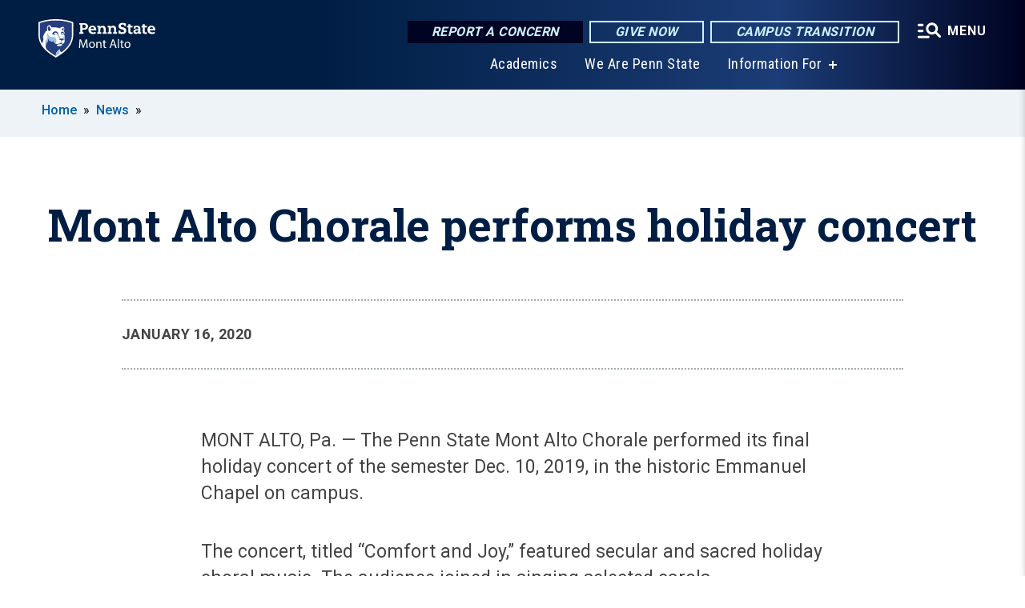

--- FILE ---
content_type: image/svg+xml
request_url: https://montalto.psu.edu/profiles/psucampus/themes/psu_sub/images/psu-mark.svg
body_size: 2847
content:
<svg xmlns="http://www.w3.org/2000/svg" viewBox="0 0 259.48 81.66"><defs><style>.cls-1{fill:#fff;}.cls-2{fill:#1e407c;}.cls-3{fill:#96bee6;}</style></defs><title>psu-mark</title><g id="Layer_2" data-name="Layer 2"><g id="Layer_1-2" data-name="Layer 1"><path class="cls-1" d="M37,81.66C20.64,71.92,0,57.78,0,32.8V6.43C7.55,3.57,19.21,0,37,0,55,0,67.35,3.89,74,6.43V32.8C74,58,52.57,72.5,37,81.66Z"/><path class="cls-2" d="M48.14,47.5c0-.56.46-1.43.46-2.2s-1.13-1.22-2-1.34c-1.85-.26-2.47-.17-2.47-.58s.25-.58.59-1.06A3.49,3.49,0,0,1,47,41.25,19.22,19.22,0,0,1,49.87,41a16.18,16.18,0,0,1,2.77.27c1.13.2,1.31.67,1.31,1.2V43c0,.54-.44.82-1.23,1l-.61.12c-.57.12-1.28.23-1.53,1-.54,1.55-1.48,2.77-2.18,2.74C48.27,47.82,48.14,47.73,48.14,47.5Zm1.63-25c-.07,0-.31-.13-.31-.37s.2-.55.6-1.09c.93-1.24,2.2-2.77,2.67-2.77.23,0,.37.16.65.69a3.13,3.13,0,0,1,.31,1.35,6.92,6.92,0,0,1-1.45,4.12A12.16,12.16,0,0,0,49.77,22.45ZM22.58,25.53c.42,0,.74-.28,1.36-1,1.41-1.56,2.77-1.77,2.77-2.43a1.81,1.81,0,0,0-.39-.9,58,58,0,0,1-3-5.3c-.32-.62-.74-1-1.07-1-.51,0-1.06.6-1.38,1.12A4.85,4.85,0,0,0,20,18.32a16.23,16.23,0,0,0,.75,4.52C21.21,24.27,21.94,25.53,22.58,25.53Zm16.9,5.41a2.82,2.82,0,0,0-3-2.38,3.66,3.66,0,0,0-3.31,2.26,3.42,3.42,0,0,0,2.41,2.1c.22.07.43.07.43.26s-.27.39-.85.39a4.17,4.17,0,0,1-3.41-1.39,13.24,13.24,0,0,1-1.71.28c-.56,0-.81-.36-.81-.86a2.51,2.51,0,0,1,.28-1.07l.3-.6a5.49,5.49,0,0,1,2.4-2.76l1-.57A4.88,4.88,0,0,1,36,25.91h.83a3.6,3.6,0,0,1,2.63.89c1.21,1,1.88,1.57,1.88,2.32a3.37,3.37,0,0,1-.72,2.37,3,3,0,0,1-2,1.26c-.15,0-.2-.09-.2-.17s.13-.17.26-.28A3.11,3.11,0,0,0,39.48,30.94Zm8.13,25.94a15.15,15.15,0,0,1-3.71.23c-4.2,0-4.91-1-4.91-1.85,0-1.37,6-2.33,8.39-2.33s3.28.73,3.28,1.29S49.63,56.39,47.61,56.88ZM23.38,69.17A132,132,0,0,0,37,78.33h0c0-4.11-.09-6.54,2.69-9.45L43,65.41c.79-.82,1.43-1.43,1.81-1.43s.38.14.38.5a8.42,8.42,0,0,0,1,3.33,4.17,4.17,0,0,0,3.07,2.38c11.93-9,21.9-20.73,21.9-37.45V8.38c-2.94-1-15-5.63-34.2-5.63S5.75,7.38,2.8,8.38V32.74A38.63,38.63,0,0,0,7.91,52.1c.31-3.39,2.6-5,2.6-8.32,0-2.32-.66-3.78-.66-5.73,0-3.51,4.75-10.73,7.21-13.68.07-.08.23-.29.43-.29a.5.5,0,0,1,.41.29c.25.38.36.58.63.58s.37-.15.37-.39a20.66,20.66,0,0,1-.7-5.62c0-2.79.64-3.38,2.38-5.08a3.86,3.86,0,0,1,2.21-1.25c1,0,1.54.61,2.18,1.26,1.07,1.09,2.57,3,2.81,3.33a.34.34,0,0,0,.28.16c.49,0,.91-.15,3.06-.15A51.38,51.38,0,0,1,44,18.82a21.93,21.93,0,0,0,2.3.86c.2,0,.22-.13.22-.23s-.42-.52-.42-.79a.46.46,0,0,1,.29-.38c2.26-1.22,4.2-2.14,6-2.14,1,0,1.54.89,2,1.77a6,6,0,0,1,.7,2.56,7.89,7.89,0,0,1-1.64,4.88c.35.36.84.9,1.14,1.26A4,4,0,0,1,55.67,29a8.06,8.06,0,0,1-.29,1.43c0,.21-.23.63-.59.62s-.42-.36-.43-.68v-.24a3.67,3.67,0,0,0-3.09-3.58H51a3.11,3.11,0,0,0-2.42,1,2.32,2.32,0,0,0-.75,1.7,4.78,4.78,0,0,0,.67,1.69c.23.45.81,1.53,1.12,2.08a1.14,1.14,0,0,0,1,.65c1,0,1.83-.13,1.83-.42,0-.08-.05-.15-.18-.15H52c-1.28,0-2-1.62-2.59-3.09a2.7,2.7,0,0,1,2-1,2,2,0,0,1,2.1,2,3,3,0,0,1-.27,1.22.53.53,0,0,0-.07.23c0,.17.21.21.56.29l.5.12a1.48,1.48,0,0,1,.94.88l.42,1.15a8,8,0,0,1,.55,2.64,7.77,7.77,0,0,1-.38,2.58,14.61,14.61,0,0,0-.63,2.79,4.57,4.57,0,0,1,.21.46,5.59,5.59,0,0,1,.5,2.21v.75a5.62,5.62,0,0,1-1.21,3.42c-.48.66-1.18,1.59-1.58,2.1a1.35,1.35,0,0,1-1,.54,2.58,2.58,0,0,1-.63-.12l-1-.25A2,2,0,0,1,49,50.45l-.21-.53c-.21-.52-.32-.86-.65-.86s-.47.16-.71.52a3.9,3.9,0,0,1-2.81,2.12c-.53.13-1.59.35-2.18.48A20.2,20.2,0,0,1,39,52.8l-.6,0a4.65,4.65,0,0,1-3.63-2.09c-2.11-2.51-1.89-2.87-2-6.27,0-.38-.14-.85-.53-.85s-.51.72-.64,1.74c-.15,1.2-.43,2.45-1,2.45a4,4,0,0,1-1.32-.27l-3.68-1.23c-1.36-.45-2.67-.81-3.2-2l-.94-2.18c-.16-.39-.28-.59-.53-.59s-.45.43-.49.77-.14,1.28-.19,1.83a7.69,7.69,0,0,1-1.68,4.7c-.46.6-.9,1.22-1.4,1.89a7.94,7.94,0,0,0-1.65,5.51c0,.18,0,1.18,0,1.65C15.6,61.82,16.62,63.78,23.38,69.17Z"/><path class="cls-3" d="M55.17,33.7h0l.42,1.15a8,8,0,0,1,.55,2.64,7.77,7.77,0,0,1-.38,2.58,14.61,14.61,0,0,0-.63,2.79c-.11-.23-2.17-3.78-2.32-4.07a1.81,1.81,0,0,1-.29-.9c0-.36.15-.58.59-.86.26-.16.61-.36.84-.48a2,2,0,0,0,1.31-1.93A5.85,5.85,0,0,0,55.17,33.7Zm-9,5.68a2.56,2.56,0,0,1,.2.83,1.21,1.21,0,0,1-.42,1c-.18.15-.38.32-.55.49a1.89,1.89,0,0,0-.73.6c-.34.48-.59.78-.59,1.06a.24.24,0,0,0,.09.2,1.45,1.45,0,0,1-.57-1.18c0-.38.12-.57.12-.92a2.76,2.76,0,0,0-.13-.76c-.57-1.91-1.53-4.18-2.13-5.72s-1.07-2.44-1.75-2.44c-.38,0-.72.19-1.12.19a3,3,0,0,0,2-1.26,3.37,3.37,0,0,0,.72-2.37,1.55,1.55,0,0,0-.43-1,11.38,11.38,0,0,1,2,3.24C44.16,34.08,45.27,37.06,46.21,39.38ZM15.51,57.81c0-.47,0-1.47,0-1.65a7.94,7.94,0,0,1,1.65-5.51c.5-.67.94-1.29,1.4-1.89a7.69,7.69,0,0,0,1.68-4.7c.05-.55.14-1.44.19-1.83s.12-.77.49-.77.37.2.53.59l.94,2.18c.53,1.21,1.84,1.57,3.2,2l3.68,1.23a4,4,0,0,0,1.32.27c.59,0,.87-1.25,1-2.45.13-1,.28-1.74.64-1.74s.52.47.53.85c.13,3.4-.09,3.76,2,6.27a4.65,4.65,0,0,0,3.63,2.09,1.71,1.71,0,0,1-1-1.78V49.77a4.72,4.72,0,0,1,.37-1.94c.15-.33.31-.93.47-1.29a2,2,0,0,0,.14-1.22,7.09,7.09,0,0,0-.52-2c-.19-.57-.44-1.4-.69-2.08-.76-2.13-1.07-2.63-3.62-3l-5.14-.72c-2.86-.41-5.1-.54-6.26-2.46C20.74,32.76,20.89,30,19.55,30c-.64,0-1,.71-1,1.75s.42,2.85.42,5.92c0,2.65-.25,3.38-1.8,5.34-.4.5-.94,1.25-1.28,1.68-1.15,1.44-1.66,2.26-1.59,3.94A56.83,56.83,0,0,0,15.51,57.81ZM44.67,68c.09-1.07.56-2.84.56-3.56h0c0-.36-.12-.5-.38-.5s-1,.61-1.81,1.43L39.7,68.88c-2.78,2.91-2.65,5.34-2.69,9.45h0c3.09-1.86,5.92-3.66,8-5.09A16.28,16.28,0,0,1,44.67,68Z"/><path class="cls-1" d="M246.88,33.53h12.6c-.06-6.48-3.18-10.2-8.58-10.2S242,27,242,32.7c0,2.16.71,9.2,9.75,9.2a16.52,16.52,0,0,0,6.5-1.08V37.46a13.56,13.56,0,0,1-5.42,1.06C249.3,38.52,247,36.49,246.88,33.53Zm-17.83-6.61h2.45V37c0,3,2.18,4.92,5.7,4.92a15.75,15.75,0,0,0,3.8-.53V38.28a11.06,11.06,0,0,1-2,.24c-2.18,0-3-.94-3-3.36V26.92h4.84V23.75H236V19.87H231.5v3.88h-2.45Zm-13.54.16a10,10,0,0,1,3-.57c2.65,0,3.83,1.12,3.83,3.63v1.05h-2.35c-5.95,0-9.1,1.95-9.1,5.63,0,3.09,2.31,5.08,5.88,5.08A6.66,6.66,0,0,0,222.59,39h.13l.14,2.47h5.51V38.31H226.5v-8c0-4.6-2.72-6.94-8.1-6.94a15,15,0,0,0-6.69,1.8v4.32h3.8Zm-18.19-.16h2.46V37c0,3,2.18,4.92,5.69,4.92a15.86,15.86,0,0,0,3.81-.53V38.28a11.66,11.66,0,0,1-2,.24c-2.18,0-3-.94-3-3.36V26.92h4.84V23.75h-4.84V19.87h-4.49v3.88h-2.46ZM182.26,37.59V34.51H178V40.6a23.84,23.84,0,0,0,8.07,1.3c6,0,9.32-2.67,9.32-7.52s-3.62-6.28-7-7.18L186,26.57c-2-.49-3-1.55-3-3.13s1.27-3.06,4.12-3.06a8.94,8.94,0,0,1,3,.62v2.91h4.22V18.43a21.64,21.64,0,0,0-7.38-1.22c-5.73,0-8.89,2.38-8.89,6.71,0,3.87,1.8,5.93,6.21,7.12l2.07.57c2.89.78,4.07,1.83,4.07,3.62,0,2-1.41,3.08-4,3.08A18.46,18.46,0,0,1,182.26,37.59Zm-66.37-4.06h12.6c-.05-6.48-3.17-10.2-8.57-10.2S111,27,111,32.7c0,2.16.7,9.2,9.75,9.2a16.56,16.56,0,0,0,6.5-1.08V37.46a13.57,13.57,0,0,1-5.43,1.06C118.32,38.52,116,36.49,115.89,33.53Zm27.27,8h8.53V38.31h-2.07V30.37c0-4.28-2.68-7-6.83-7a6.49,6.49,0,0,0-5.68,2.79H137l-.14-2.37h-6.3v3.17h2.36V38.31h-2v3.18h8.54V38.31H137.4V31.2c0-2.59,1.41-4.07,3.85-4.07s3.88,1.48,3.88,4.07v7.11h-2Zm-52.94,0h9.47V38.31H97.31V32.15h3.85c5.46,0,8.72-2.72,8.72-7.26s-3.26-7.26-8.72-7.26H90.22V20.8h2.39V38.31H90.22Zm128-2.76c-2.09,0-2.84-1.27-2.84-2.36,0-1.8,1.61-2.56,5.37-2.56h1.53V34C222.23,37.24,220.13,38.73,218.17,38.73Zm28.66-8.17c.17-2.58,1.66-4.26,3.9-4.26,2.41,0,3.85,1.53,3.85,4.09v.17Zm-131,0c.21-2.68,1.65-4.26,3.9-4.26,2.41,0,3.84,1.53,3.84,4.09v.17ZM100.64,29H97.31V20.8h3.26c2.73,0,4.42,1.57,4.42,4.09S103.33,29,100.64,29Zm65.67,12.52h8.54V38.31h-2.08V30.37c0-4.28-2.68-7-6.82-7a6.53,6.53,0,0,0-5.69,2.79h-.11L160,23.75h-6.3v3.17h2.35V38.31h-2v3.18h8.53V38.31h-2.07V31.2c0-2.59,1.4-4.07,3.85-4.07s3.87,1.48,3.87,4.07v7.11h-2Z"/></g></g></svg>